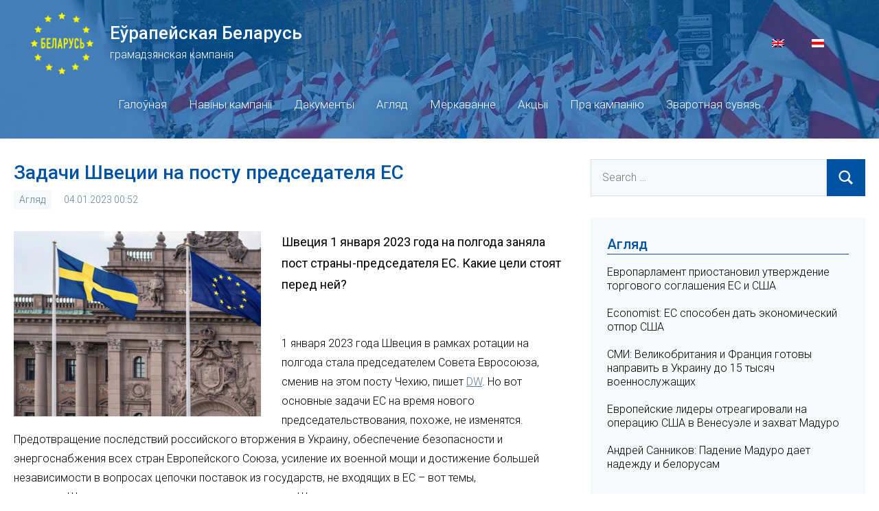

--- FILE ---
content_type: text/html; charset=UTF-8
request_url: https://europeanbelarus.org/2023/01/04/310666.html
body_size: 10491
content:
<!DOCTYPE html>
<html lang="be-BY" xmlns:og="http://opengraphprotocol.org/schema/" xmlns:fb="http://www.facebook.com/2008/fbml">

<head>
<meta charset="UTF-8">
<meta name="viewport" content="width=device-width, initial-scale=1">
<link rel="profile" href="https://gmpg.org/xfn/11">

<meta name="theme-color" content="#0053A2" />

<title>Задачи Швеции на посту председателя ЕС &#8211; Еўрапейская Беларусь</title>
<meta name='robots' content='max-image-preview:large' />
<link rel="alternate" hreflang="be" href="https://europeanbelarus.org/2023/01/04/310666.html" />
<link rel='dns-prefetch' href='//s7.addthis.com' />
<link rel='dns-prefetch' href='//europeanbelarus.org' />
<link rel='dns-prefetch' href='//fonts.googleapis.com' />
<link rel='dns-prefetch' href='//s.w.org' />
<link rel="alternate" type="application/rss+xml" title="Еўрапейская Беларусь &raquo; Feed" href="https://europeanbelarus.org/feed" />
<link rel="alternate" type="application/rss+xml" title="Еўрапейская Беларусь &raquo; Comments Feed" href="https://europeanbelarus.org/comments/feed" />
<link rel="alternate" type="application/rss+xml" title="Еўрапейская Беларусь &raquo; Задачи Швеции на посту председателя ЕС Comments Feed" href="https://europeanbelarus.org/2023/01/04/310666.html/feed" />
<meta property="og:title" content="Задачи Швеции на посту председателя ЕС"/>
<meta property="og:type" content="article"/>
<meta property="og:url" content="https://europeanbelarus.org/2023/01/04/310666.html"/>
<meta property="og:site_name" content="Еўрапейская Беларусь"/>
<meta property="og:description" content="Швеция 1 января 2023 года на полгода заняла пост страны-председателя ЕС. Какие цели стоят перед ней?" />
<meta property="og:image" content="https://europeanbelarus.org/app/uploads/2023/01/2-300x235.png"/>
		<script type="text/javascript">
			window._wpemojiSettings = {"baseUrl":"https:\/\/s.w.org\/images\/core\/emoji\/13.0.1\/72x72\/","ext":".png","svgUrl":"https:\/\/s.w.org\/images\/core\/emoji\/13.0.1\/svg\/","svgExt":".svg","source":{"concatemoji":"https:\/\/europeanbelarus.org\/core\/wp-includes\/js\/wp-emoji-release.min.js?ver=5.7.2"}};
			!function(e,a,t){var n,r,o,i=a.createElement("canvas"),p=i.getContext&&i.getContext("2d");function s(e,t){var a=String.fromCharCode;p.clearRect(0,0,i.width,i.height),p.fillText(a.apply(this,e),0,0);e=i.toDataURL();return p.clearRect(0,0,i.width,i.height),p.fillText(a.apply(this,t),0,0),e===i.toDataURL()}function c(e){var t=a.createElement("script");t.src=e,t.defer=t.type="text/javascript",a.getElementsByTagName("head")[0].appendChild(t)}for(o=Array("flag","emoji"),t.supports={everything:!0,everythingExceptFlag:!0},r=0;r<o.length;r++)t.supports[o[r]]=function(e){if(!p||!p.fillText)return!1;switch(p.textBaseline="top",p.font="600 32px Arial",e){case"flag":return s([127987,65039,8205,9895,65039],[127987,65039,8203,9895,65039])?!1:!s([55356,56826,55356,56819],[55356,56826,8203,55356,56819])&&!s([55356,57332,56128,56423,56128,56418,56128,56421,56128,56430,56128,56423,56128,56447],[55356,57332,8203,56128,56423,8203,56128,56418,8203,56128,56421,8203,56128,56430,8203,56128,56423,8203,56128,56447]);case"emoji":return!s([55357,56424,8205,55356,57212],[55357,56424,8203,55356,57212])}return!1}(o[r]),t.supports.everything=t.supports.everything&&t.supports[o[r]],"flag"!==o[r]&&(t.supports.everythingExceptFlag=t.supports.everythingExceptFlag&&t.supports[o[r]]);t.supports.everythingExceptFlag=t.supports.everythingExceptFlag&&!t.supports.flag,t.DOMReady=!1,t.readyCallback=function(){t.DOMReady=!0},t.supports.everything||(n=function(){t.readyCallback()},a.addEventListener?(a.addEventListener("DOMContentLoaded",n,!1),e.addEventListener("load",n,!1)):(e.attachEvent("onload",n),a.attachEvent("onreadystatechange",function(){"complete"===a.readyState&&t.readyCallback()})),(n=t.source||{}).concatemoji?c(n.concatemoji):n.wpemoji&&n.twemoji&&(c(n.twemoji),c(n.wpemoji)))}(window,document,window._wpemojiSettings);
		</script>
		<style type="text/css">
img.wp-smiley,
img.emoji {
	display: inline !important;
	border: none !important;
	box-shadow: none !important;
	height: 1em !important;
	width: 1em !important;
	margin: 0 .07em !important;
	vertical-align: -0.1em !important;
	background: none !important;
	padding: 0 !important;
}
</style>
	<link rel='stylesheet' id='occasio-theme-fonts-css'  href='https://fonts.googleapis.com/css?family=Roboto%3Aital%2Cwght%400%2C300%3B0%2C500%3B1%2C300%3B1%2C500&#038;display=swap&#038;ver=20201110' type='text/css' media='all' />
<link rel='stylesheet' id='wp-block-library-css'  href='https://europeanbelarus.org/core/wp-includes/css/dist/block-library/style.min.css?ver=5.7.2' type='text/css' media='all' />
<link rel='stylesheet' id='wordpress-popular-posts-css-css'  href='https://europeanbelarus.org/app/plugins/wordpress-popular-posts/assets/css/wpp.css?ver=5.3.2' type='text/css' media='all' />
<link rel='stylesheet' id='occasio-stylesheet-css'  href='https://europeanbelarus.org/app/themes/european-belarus/style.css?ver=1.0.1623440382550' type='text/css' media='all' />
<script type='application/json' id='wpp-json'>
{"sampling_active":0,"sampling_rate":100,"ajax_url":"https:\/\/europeanbelarus.org\/wp-json\/wordpress-popular-posts\/v1\/popular-posts","ID":310666,"token":"ae5de6a0b4","lang":0,"debug":0}
</script>
<script type='text/javascript' src='https://europeanbelarus.org/app/plugins/wordpress-popular-posts/assets/js/wpp.min.js?ver=5.3.2' id='wpp-js-js'></script>
<script type='text/javascript' src='https://europeanbelarus.org/core/wp-includes/js/jquery/jquery.min.js?ver=3.5.1' id='jquery-core-js'></script>
<script type='text/javascript' src='https://europeanbelarus.org/core/wp-includes/js/jquery/jquery-migrate.min.js?ver=3.3.2' id='jquery-migrate-js'></script>
<script type='text/javascript' src='https://europeanbelarus.org/app/themes/european-belarus/assets/js/svgxuse.min.js?ver=1.2.6' id='svgxuse-js'></script>
<link rel="https://api.w.org/" href="https://europeanbelarus.org/wp-json/" /><link rel="alternate" type="application/json" href="https://europeanbelarus.org/wp-json/wp/v2/posts/310666" /><link rel="EditURI" type="application/rsd+xml" title="RSD" href="https://europeanbelarus.org/core/xmlrpc.php?rsd" />
<link rel="wlwmanifest" type="application/wlwmanifest+xml" href="https://europeanbelarus.org/core/wp-includes/wlwmanifest.xml" /> 
<meta name="generator" content="WordPress 5.7.2" />
<link rel="canonical" href="https://europeanbelarus.org/2023/01/04/310666.html" />
<link rel='shortlink' href='https://europeanbelarus.org/?p=310666' />
<link rel="alternate" type="application/json+oembed" href="https://europeanbelarus.org/wp-json/oembed/1.0/embed?url=https%3A%2F%2Feuropeanbelarus.org%2F2023%2F01%2F04%2F310666.html" />
<link rel="alternate" type="text/xml+oembed" href="https://europeanbelarus.org/wp-json/oembed/1.0/embed?url=https%3A%2F%2Feuropeanbelarus.org%2F2023%2F01%2F04%2F310666.html&#038;format=xml" />
<meta name="generator" content="WPML ver:4.4.10 stt:1,66;" />
        <style>
            @-webkit-keyframes bgslide {
                from {
                    background-position-x: 0;
                }
                to {
                    background-position-x: -200%;
                }
            }

            @keyframes bgslide {
                    from {
                        background-position-x: 0;
                    }
                    to {
                        background-position-x: -200%;
                    }
            }

            .wpp-widget-placeholder {
                margin: 0 auto;
                width: 60px;
                height: 3px;
                background: #dd3737;
                background: -webkit-gradient(linear, left top, right top, from(#dd3737), color-stop(10%, #571313), to(#dd3737));
                background: linear-gradient(90deg, #dd3737 0%, #571313 10%, #dd3737 100%);
                background-size: 200% auto;
                border-radius: 3px;
                -webkit-animation: bgslide 1s infinite linear;
                animation: bgslide 1s infinite linear;
            }
        </style>
        
<!-- Global site tag (gtag.js) - Google Analytics -->
<script async src="https://www.googletagmanager.com/gtag/js?id=G-YEP0MYND6M"></script>
<script>
    window.dataLayer = window.dataLayer || [];
    function gtag(){dataLayer.push(arguments);}
    gtag('js', new Date());

    gtag('config', 'G-YEP0MYND6M');
</script>
</head>

<body class="post-template-default single single-post postid-310666 single-format-standard wide-theme-layout has-sidebar author-hidden comments-hidden is-blog-page">

	
	<div id="page" class="site">
		<a class="skip-link screen-reader-text" href="#content">Skip to content</a>

		
		<header id="masthead" class="site-header" role="banner">

			<div class="header-main">

				
				
<div class="site-branding">
    <div class="logo-block">
        <a href="https://europeanbelarus.org/"><img src="/app/themes/european-belarus/assets/images/logo-be.png"></a>
    </div>
    <div class="title-block">
        
			<p class="site-title"><a href="https://europeanbelarus.org/" rel="home">Еўрапейская Беларусь</a></p>

		    </div>
    <div class="desctiption-block">
        
			<p class="site-description">грамадзянская кампанія</p>

			    </div>
    <div id="flags_language_selector"><a class="wpml-ls-item" href="https://europeanbelarus.org/en"><img src="https://europeanbelarus.org/app/plugins/sitepress-multilingual-cms/res/flags/en.png" height="12" alt="en" width="18" /></a><img src="https://europeanbelarus.org/app/uploads/flags/by.png" height="12" alt="be" width="18" /></div>
</div><!-- .site-branding -->


				

	<button class="primary-menu-toggle menu-toggle" aria-controls="primary-menu" aria-expanded="false" >
		<svg class="icon icon-menu" aria-hidden="true" role="img"> <use xlink:href="https://europeanbelarus.org/app/themes/european-belarus/assets/icons/genericons-neue.svg#menu"></use> </svg><svg class="icon icon-close" aria-hidden="true" role="img"> <use xlink:href="https://europeanbelarus.org/app/themes/european-belarus/assets/icons/genericons-neue.svg#close"></use> </svg>		<span class="menu-toggle-text">Menu</span>
	</button>

	<div class="primary-navigation">

		<nav id="site-navigation" class="main-navigation"  role="navigation" aria-label="Primary Menu">

			<ul id="primary-menu" class="menu"><li id="menu-item-37" class="menu-item menu-item-type-custom menu-item-object-custom menu-item-37"><a href="/">Галоўная</a></li>
<li id="menu-item-43" class="menu-item menu-item-type-taxonomy menu-item-object-category menu-item-43"><a href="https://europeanbelarus.org/category/naviny-kampanii">Навіны кампаніі</a></li>
<li id="menu-item-40" class="menu-item menu-item-type-taxonomy menu-item-object-category menu-item-40"><a href="https://europeanbelarus.org/category/dakumienty">Дакументы</a></li>
<li id="menu-item-38" class="menu-item menu-item-type-taxonomy menu-item-object-category current-post-ancestor current-menu-parent current-post-parent menu-item-38"><a href="https://europeanbelarus.org/category/ahliad">Агляд</a></li>
<li id="menu-item-41" class="menu-item menu-item-type-taxonomy menu-item-object-category menu-item-41"><a href="https://europeanbelarus.org/category/mierkavannie">Меркаванне</a></li>
<li id="menu-item-39" class="menu-item menu-item-type-taxonomy menu-item-object-category menu-item-39"><a href="https://europeanbelarus.org/category/akcyi">Акцыі</a></li>
<li id="menu-item-46" class="menu-item menu-item-type-post_type menu-item-object-page menu-item-46"><a href="https://europeanbelarus.org/about">Пра кампанію</a></li>
<li id="menu-item-45" class="menu-item menu-item-type-post_type menu-item-object-page menu-item-45"><a href="https://europeanbelarus.org/contacts">Зваротная сувязь</a></li>
</ul>		</nav><!-- #site-navigation -->

	</div><!-- .primary-navigation -->



			</div><!-- .header-main -->

		</header><!-- #masthead -->

		
		
		<div id="content" class="site-content">

			<main id="main" class="site-main" role="main">

				
				
<article id="post-310666" class="post-310666 post type-post status-publish format-standard has-post-thumbnail hentry category-ahliad">
    <header class="post-header entry-header">
        <h1 class="post-title entry-title">Задачи Швеции на посту председателя ЕС</h1>        <div class="entry-meta"><div class="entry-categories"> <ul class="post-categories">
	<li><a href="https://europeanbelarus.org/category/ahliad" rel="category tag">Агляд</a></li></ul></div><span class="posted-on"><a href="https://europeanbelarus.org/2023/01/04/310666.html" rel="bookmark"><time class="entry-date published updated" datetime="2023-01-04T00:52:00+03:00">04.01.2023 00:52</time></a></span><span class="entry-comments"> <a href="https://europeanbelarus.org/2023/01/04/310666.html#respond">No comments</a></span></div>    </header>
    
			<figure class="post-image post-image-single">
				<img width="360" height="270" src="https://europeanbelarus.org/app/uploads/2023/01/2-360x270.png" class="attachment-post-thumbnail size-post-thumbnail wp-post-image" alt="" loading="lazy" srcset="https://europeanbelarus.org/app/uploads/2023/01/2-360x270.png 360w, https://europeanbelarus.org/app/uploads/2023/01/2-134x100.png 134w, https://europeanbelarus.org/app/uploads/2023/01/2-300x225.png 300w" sizes="(max-width: 360px) 100vw, 360px" />			</figure>

			    <p class="post-excerpt">Швеция 1 января 2023 года на полгода заняла пост страны-председателя ЕС. Какие цели стоят перед ней?</p>
    <p class="addthis_inline_share_toolbox"></p>
    
<!--<div class="entry-content post-content-block">-->
	<p>1 января 2023 года Швеция в рамках ротации на полгода стала председателем Совета Евросоюза, сменив на этом посту Чехию, пишет <a href="https://www.dw.com/ru/predsedatelstvo-svecii-v-es-pod-znakom-krizisa/a-64265517">DW</a>. Но вот основные задачи ЕС на время нового председательствования, похоже, не изменятся. Предотвращение последствий российского вторжения в Украину, обеспечение безопасности и энергоснабжения всех стран Европейского Союза, усиление их военной мощи и достижение большей независимости в вопросах цепочки поставок из государств, не входящих в ЕС &#8211; вот темы, которыми Швеции придется заниматься прежде всего. Шведскому правительству в течение полугода нужно будет провести более 1500 заседаний различного уровня и достичь компромиссов в ходе многочасовых переговоров между странами-членами ЕС в Еврокомиссии и Европарламенте по множеству вопросов.</p>
<p><strong>Украина &#8211; главная тема для Швеции в ЕС</strong></p>
<p>Премьер-министр Швеции Ульф Кристерссон в правительственном заявлении в конце 2022 года подчеркнул, что война в Украине станет определяющей во время председательства страны в ЕС. &#8220;С одной стороны, мы точно знаем, что мы должны делать: сохранить европейское единство в поддержке Украины, найти ресурсы для восстановления Украины, укрепить международное право и подготовить для Украины путь в ЕС как страны-кандидата. С другой стороны, мы не знаем, что будет. Что произойдет спустя год после вторжения РФ в Украину? Весной? Летом? Швеция и ЕС должны быть готовы к быстрым и сплоченным действиям&#8221;, &#8211; заявил премьер Швеции.</p>
<p>На фоне войны России против Украины на второй план уходят другие важные темы: защита климата, миграционная политика, вступление в ЕС стран Западных Балкан. По этим вопросам новый глава шведского правительства меньшинства Кристерссон, который занял свой пост в октябре 2022 года после парламентских выборов, вряд ли получит поддержку у ультраправой партии &#8220;Шведские демократы&#8221;. Несмотря на то, что в состав коалиционного правительства Швеции входят три партии из консервативного лагеря &#8211; умеренные, христианские демократы и либералы, оно вынуждено сотрудничать в парламенте с ультраправыми &#8220;Шведскими демократами&#8221;, благодаря которым был избран премьер. Эта партия получила 20 процентов голосов избирателей, но остальные политические силы отказались вступать с ней в коалицию. Глава ультраправых Джимми Окессон считается ярым противником мер по защите климата, сторонником антимиграционной политики и критиком ЕС, который он называет причиной всех зол.</p>
<p><strong>Задачи Швеции на посту председателя ЕС</strong></p>
<p>Шведский премьер заявил, что Швеция хочет защищать принципы правового государства во всех странах-членах ЕС. Поэтому соответствующие меры против Венгрии и Польши, нарушающих их, должны быть &#8220;умеренно&#8221;, но последовательно продолжены. Однако партия &#8220;Шведские демократы&#8221; категорически отвергает введение штрафных мер против Венгрии. Поэтому депутат Европарламента от &#8220;зеленых&#8221; Якоп Далунде, чья партия в Швеции сейчас находится в оппозиции, сомневается в успешности курса Швеции на посту председателя ЕС. &#8220;То, что Кристерссон все еще утверждает, что он и его правительство будут в состоянии защитить правовое государство, в то время как они вынуждены полагаться на ультраправых &#8220;Шведских демократов&#8221;, как наивно, так и опасно&#8221;, &#8211; сказал Далунде изданию Euractiv.</p>
<p>Шведское правительство намерено добиться прогресса в ЕС хотя бы в экономических вопросах. Премьер Швеции заявил, что необходимо поддержать европейскую автоиндустрию в производстве электромобилей. Одновременно должна быть ослаблена зависимость от поставщиков и сырья из Азии.</p>
<p>Кроме того, Швеция от лица ЕС может вступить в дискуссию с США в связи с одобренными американским президентом Джо Байденом &#8220;экологическими субсидиями&#8221; для промышленности Соединенных Штатов. Критики в Евросоюзе опасаются снижения конкурентоспособности местных компаний на фоне такой поддержки для американских конкурентов, которая в общей сложности составит около 400 млрд евро.</p>
<p><strong>Председательство в ЕС на фоне собственных проблем</strong></p>
<p>Свое председательство в ЕС Швеция начинает без особого оптимизма, ведь у нее хватает собственных нерешенных проблем. Так, в предрождественском выступлении премьер нарисовал не самую радостную картинку. По его словам, Швеция страдает от усиления организованной преступности, прежде всего, различных иностранных кланов.</p>
<p>&#8220;За границей Швецию воспринимают как мирную и гармоничную страну&#8221;, &#8211; говорит премьер. Но эта картина больше не соответствует действительности. К середине декабря шведская полиция зафиксировала 378 случаев применения в стране огнестрельного оружия, в результате чего погибли 60 человек. В рамках криминальных разборок молодые люди с миграционными корнями убивают друг друга, подчеркнул премьер. Из-за проблем с безопасностью и такого большого числа убийств ультраправые из партии &#8220;Шведские демократы&#8221; и смогли впервые получить такую поддержку избирателей.</p>
<p>Параллельно с задачами в ЕС Швеции предстоит работать над вопросами собственной безопасности. Турция все еще блокирует вступление Швеции и Финляндии в НАТО, утверждая, что курдские террористы пользуются защитой в обеих странах Северной Европы. Швеция ради вступления в НАТО согласилась  выслать в Турцию подозреваемых в терроризме курдов &#8211; но этого, похоже, недостаточно турецкому президенту Эрдогану. Между тем генсек альянса Йенс Столтенберг рассчитывает на то, что в 2023 году Швеция вступит в НАТО, о чем он заявил в одном из своих интервью в конце прошлого года.</p>
	<!--</div>--><!-- .entry-content -->
</article>

	<nav class="navigation post-navigation" role="navigation" aria-label="Posts">
		<h2 class="screen-reader-text">Post navigation</h2>
		<div class="nav-links"><div class="nav-previous"><a href="https://europeanbelarus.org/2023/01/04/310663.html" rel="prev"><span class="nav-link-text">Previous Post</span><h3 class="entry-title">Германия готова арестовать российские активы для помощи в восстановлении Украины</h3></a></div><div class="nav-next"><a href="https://europeanbelarus.org/2023/01/04/310672.html" rel="next"><span class="nav-link-text">Next Post</span><h3 class="entry-title">Два гады несвабоды Паліны</h3></a></div></div>
	</nav>
<div id="comments" class="comments-area">

		<div id="respond" class="comment-respond">
		<h3 id="reply-title" class="comment-reply-title">Leave a Reply <small><a rel="nofollow" id="cancel-comment-reply-link" href="/2023/01/04/310666.html#respond" style="display:none;">Cancel reply</a></small></h3><form action="https://europeanbelarus.org/core/wp-comments-post.php" method="post" id="commentform" class="comment-form" novalidate><p class="comment-notes"><span id="email-notes">Your email address will not be published.</span> Required fields are marked <span class="required">*</span></p><p class="comment-form-comment"><label for="comment">Comment</label> <textarea id="comment" name="comment" cols="45" rows="8" maxlength="65525" required="required"></textarea></p><input name="wpml_language_code" type="hidden" value="be" /><p class="comment-form-author"><label for="author">Name <span class="required">*</span></label> <input id="author" name="author" type="text" value="" size="30" maxlength="245" required='required' /></p>
<p class="comment-form-email"><label for="email">Email <span class="required">*</span></label> <input id="email" name="email" type="email" value="" size="30" maxlength="100" aria-describedby="email-notes" required='required' /></p>
<p class="comment-form-url"><label for="url">Website</label> <input id="url" name="url" type="url" value="" size="30" maxlength="200" /></p>
<p class="comment-form-cookies-consent"><input id="wp-comment-cookies-consent" name="wp-comment-cookies-consent" type="checkbox" value="yes" /> <label for="wp-comment-cookies-consent">Save my name, email, and website in this browser for the next time I comment.</label></p>
<p class="form-submit"><input name="submit" type="submit" id="submit" class="submit" value="Post Comment" /> <input type='hidden' name='comment_post_ID' value='310666' id='comment_post_ID' />
<input type='hidden' name='comment_parent' id='comment_parent' value='0' />
</p></form>	</div><!-- #respond -->
	
</div><!-- #comments -->

		</main><!-- #main -->

		
	<section id="secondary" class="sidebar widget-area" role="complementary">

		<div id="search-2" class="widget widget_search">
<form role="search" method="get" class="search-form" action="https://europeanbelarus.org/">
	<label>
		<span class="screen-reader-text">Search for:</span>
		<input type="search" class="search-field"
			placeholder="Search &hellip;"
			value="" name="s"
			title="Search for:" />
	</label>
	<button type="submit" class="search-submit">
		<svg class="icon icon-search" aria-hidden="true" role="img"> <use xlink:href="https://europeanbelarus.org/app/themes/european-belarus/assets/icons/genericons-neue.svg#search"></use> </svg>		<span class="screen-reader-text">Search</span>
	</button>
</form>
</div><div id="widget_category_posts-5" class="widget widget_widget_category_posts"><h3 class="widget-title">Агляд</h3>
                <div id="post-314538" class="post-314538 post type-post status-publish format-standard has-post-thumbnail hentry category-ahliad">

                    <div class="entry-header">
                        <h1 class="entry-title"><a href="https://europeanbelarus.org/2026/01/21/314538.html" rel="bookmark">Европарламент приостановил утверждение торгового соглашения ЕС и США</a></h1>                    </div><!-- .entry-header -->

                    
                </div><!-- #post-## -->

                
                <div id="post-314535" class="post-314535 post type-post status-publish format-standard has-post-thumbnail hentry category-ahliad">

                    <div class="entry-header">
                        <h1 class="entry-title"><a href="https://europeanbelarus.org/2026/01/19/314535.html" rel="bookmark">Economist: ЕС способен дать экономический отпор США</a></h1>                    </div><!-- .entry-header -->

                    
                </div><!-- #post-## -->

                
                <div id="post-314527" class="post-314527 post type-post status-publish format-standard has-post-thumbnail hentry category-ahliad">

                    <div class="entry-header">
                        <h1 class="entry-title"><a href="https://europeanbelarus.org/2026/01/08/314527.html" rel="bookmark">СМИ: Великобритания и Франция готовы направить в Украину до 15 тысяч военнослужащих</a></h1>                    </div><!-- .entry-header -->

                    
                </div><!-- #post-## -->

                
                <div id="post-314523" class="post-314523 post type-post status-publish format-standard has-post-thumbnail hentry category-ahliad">

                    <div class="entry-header">
                        <h1 class="entry-title"><a href="https://europeanbelarus.org/2026/01/04/314523.html" rel="bookmark">Европейские лидеры отреагировали на операцию США в Венесуэле и захват Мадуро</a></h1>                    </div><!-- .entry-header -->

                    
                </div><!-- #post-## -->

                
                <div id="post-314520" class="post-314520 post type-post status-publish format-standard has-post-thumbnail hentry category-ahliad">

                    <div class="entry-header">
                        <h1 class="entry-title"><a href="https://europeanbelarus.org/2026/01/03/314520.html" rel="bookmark">Андрей Санников: Падение Мадуро дает надежду и белорусам</a></h1>                    </div><!-- .entry-header -->

                    
                </div><!-- #post-## -->

                </div><div id="widget_category_posts-6" class="widget widget_widget_category_posts"><h3 class="widget-title">Навіны кампаніі</h3>
                <div id="post-314531" class="post-314531 post type-post status-publish format-standard has-post-thumbnail hentry category-naviny-kampanii">

                    <div class="entry-header">
                        <h1 class="entry-title"><a href="https://europeanbelarus.org/2026/01/10/314531.html" rel="bookmark">Евгений Афнагель: В Иране сегодня настоящая революция</a></h1>                    </div><!-- .entry-header -->

                    
                </div><!-- #post-## -->

                
                <div id="post-314517" class="post-314517 post type-post status-publish format-standard has-post-thumbnail hentry category-naviny-kampanii">

                    <div class="entry-header">
                        <h1 class="entry-title"><a href="https://europeanbelarus.org/2026/01/02/314517.html" rel="bookmark">Евгений Афнагель: Украина способна выиграть эту войну</a></h1>                    </div><!-- .entry-header -->

                    
                </div><!-- #post-## -->

                
                <div id="post-314514" class="post-314514 post type-post status-publish format-standard has-post-thumbnail hentry category-naviny-kampanii">

                    <div class="entry-header">
                        <h1 class="entry-title"><a href="https://europeanbelarus.org/2026/01/02/314514.html" rel="bookmark">Дмитрий Бондаренко: 2026 год может оказаться абсолютно неожиданным</a></h1>                    </div><!-- .entry-header -->

                    
                </div><!-- #post-## -->

                
                <div id="post-314510" class="post-314510 post type-post status-publish format-standard has-post-thumbnail hentry category-naviny-kampanii">

                    <div class="entry-header">
                        <h1 class="entry-title"><a href="https://europeanbelarus.org/2025/12/30/314510.html" rel="bookmark">Андрей Санников: Есть два фактора, которые приведут к концу Лукашенко</a></h1>                    </div><!-- .entry-header -->

                    
                </div><!-- #post-## -->

                
                <div id="post-314506" class="post-314506 post type-post status-publish format-standard has-post-thumbnail hentry category-naviny-kampanii">

                    <div class="entry-header">
                        <h1 class="entry-title"><a href="https://europeanbelarus.org/2025/12/29/314506.html" rel="bookmark">Андрей Войнич: Белорусы — это настоящие герои</a></h1>                    </div><!-- .entry-header -->

                    
                </div><!-- #post-## -->

                </div>
<div id="wpp-3" class="widget popular-posts">
<h3 class="widget-title">Папулярнае за тыдзень</h3>            <div class="wpp-widget-placeholder" data-widget-id="wpp-3"></div>
            
</div>

	</section><!-- #secondary -->

	
	</div><!-- #content -->

	
	<div class="footer-wrap">

		
		<footer id="colophon" class="site-footer">

						
	<div id="footer-line" class="site-info">

						
        &copy; 2026 Еўрапейская Беларусь<br>

	</div>

	
		</footer><!-- #colophon -->

	</div>

	
</div><!-- #page -->

<script type='text/javascript' src='//s7.addthis.com/js/300/addthis_widget.js#pubid=ra-60b5ee61576f828a' id='addthis-js'></script>
<script type='text/javascript' id='occasio-navigation-js-extra'>
/* <![CDATA[ */
var occasioScreenReaderText = {"expand":"Expand child menu","collapse":"Collapse child menu","icon":"<svg class=\"icon icon-expand\" aria-hidden=\"true\" role=\"img\"> <use xlink:href=\"https:\/\/europeanbelarus.org\/app\/themes\/european-belarus\/assets\/icons\/genericons-neue.svg#expand\"><\/use> <\/svg>"};
/* ]]> */
</script>
<script type='text/javascript' src='https://europeanbelarus.org/app/themes/european-belarus/assets/js/navigation.min.js?ver=20201112' id='occasio-navigation-js'></script>
<script type='text/javascript' src='https://europeanbelarus.org/core/wp-includes/js/comment-reply.min.js?ver=5.7.2' id='comment-reply-js'></script>
<script type='text/javascript' src='https://europeanbelarus.org/core/wp-includes/js/wp-embed.min.js?ver=5.7.2' id='wp-embed-js'></script>

<script defer src="https://static.cloudflareinsights.com/beacon.min.js/vcd15cbe7772f49c399c6a5babf22c1241717689176015" integrity="sha512-ZpsOmlRQV6y907TI0dKBHq9Md29nnaEIPlkf84rnaERnq6zvWvPUqr2ft8M1aS28oN72PdrCzSjY4U6VaAw1EQ==" data-cf-beacon='{"version":"2024.11.0","token":"ae2a51a6ef024d4cac6f7bc640b2ae55","r":1,"server_timing":{"name":{"cfCacheStatus":true,"cfEdge":true,"cfExtPri":true,"cfL4":true,"cfOrigin":true,"cfSpeedBrain":true},"location_startswith":null}}' crossorigin="anonymous"></script>
</body>
</html>
